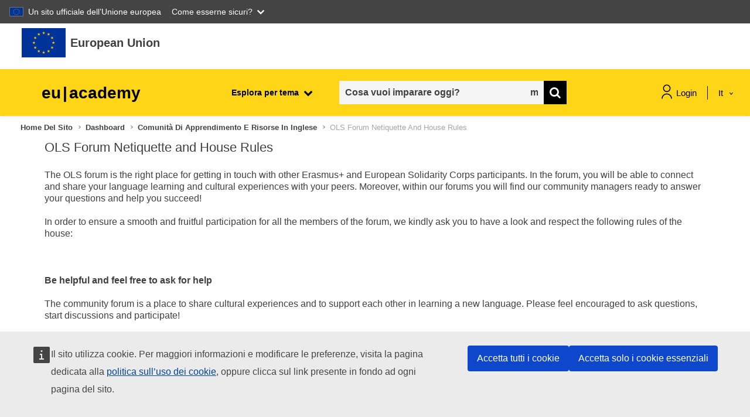

--- FILE ---
content_type: image/svg+xml
request_url: https://academy.europa.eu/pluginfile.php/1/local_euacademy/categoryimage/9/food%20safety%20%20security.svg
body_size: 464
content:
<svg width="41" height="40" viewBox="0 0 41 40" fill="none" xmlns="http://www.w3.org/2000/svg">
<g clip-path="url(#clip0)">
<path d="M4.65002 15V37.5" stroke="black" stroke-width="2.584" stroke-linecap="round" stroke-linejoin="round"/>
<path d="M34.6451 24.9999H38.4001C39.0885 24.9999 39.6485 24.4416 39.6501 23.7532C39.6635 17.3682 39.6968 9.65655 37.0518 3.27155C36.7885 2.63322 36.0568 2.32989 35.4185 2.59489C34.9518 2.78822 34.6468 3.24489 34.6468 3.74989V37.4999" stroke="black" stroke-width="2.584" stroke-linecap="round" stroke-linejoin="round"/>
<path d="M2.15002 2.5V12.5C2.15002 13.88 3.27002 15 4.65002 15C6.03002 15 7.15002 13.88 7.15002 12.5V2.5" stroke="black" stroke-width="2.584" stroke-linecap="round" stroke-linejoin="round"/>
<path d="M29.14 13.805C24.8684 9.21997 17.7834 8.71164 12.9 12.6383" stroke="black" stroke-width="2.584" stroke-linecap="round" stroke-linejoin="round"/>
<path d="M11.9 31.1949C16.405 36.0266 23.9767 36.2916 28.8084 31.7866C29.0117 31.5966 29.21 31.3983 29.4 31.1949" stroke="black" stroke-width="2.584" stroke-linecap="round" stroke-linejoin="round"/>
<path d="M14.1881 18.296C15.5368 16.307 17.8158 15 20.4 15C23.0715 15 25.4169 16.3968 26.7454 18.5M14.8097 27.5C16.183 29.0344 18.1787 30 20.4 30C22.6212 30 24.6169 29.0344 25.9902 27.5" stroke="black" stroke-width="2.15333" stroke-linecap="round" stroke-linejoin="round"/>
</g>
<defs>
<clipPath id="clip0">
<rect width="40" height="40" fill="white" transform="translate(0.900024)"/>
</clipPath>
</defs>
</svg>


--- FILE ---
content_type: image/svg+xml
request_url: https://academy.europa.eu/pluginfile.php/1/local_euacademy/categoryimage/16/public%20sector%20inovation%20%20knowledge%20sharing.svg
body_size: 205
content:
<svg width="41" height="40" viewBox="0 0 41 40" fill="none" xmlns="http://www.w3.org/2000/svg">
<g clip-path="url(#clip0)">
<path d="M3.40002 38.7499H38.4" stroke="black" stroke-width="2.584" stroke-linecap="round" stroke-linejoin="round"/>
<path d="M3.40002 33.7499H38.4" stroke="black" stroke-width="2.584" stroke-linecap="round" stroke-linejoin="round"/>
<path d="M5.90002 16.2499V28.7499" stroke="black" stroke-width="2.584" stroke-linecap="round" stroke-linejoin="round"/>
<path d="M10.9 16.2499V28.7499" stroke="black" stroke-width="2.584" stroke-linecap="round" stroke-linejoin="round"/>
<path d="M18.4 16.2499V28.7499" stroke="black" stroke-width="2.584" stroke-linecap="round" stroke-linejoin="round"/>
<path d="M23.4 16.2499V28.7499" stroke="black" stroke-width="2.584" stroke-linecap="round" stroke-linejoin="round"/>
<path d="M30.9 16.2499V28.7499" stroke="black" stroke-width="2.584" stroke-linecap="round" stroke-linejoin="round"/>
<path d="M35.9 16.2499V28.7499" stroke="black" stroke-width="2.584" stroke-linecap="round" stroke-linejoin="round"/>
<path d="M38.4 11.25H3.40002L19.5484 1.64665C20.3717 1.11665 21.4284 1.11665 22.2517 1.64665L38.4 11.25Z" stroke="black" stroke-width="2.584" stroke-linecap="round" stroke-linejoin="round"/>
</g>
<defs>
<clipPath id="clip0">
<rect width="40" height="40" fill="white" transform="translate(0.900024)"/>
</clipPath>
</defs>
</svg>


--- FILE ---
content_type: image/svg+xml
request_url: https://academy.europa.eu/pluginfile.php/1/local_euacademy/categoryimage/11/gender%20inequality%20%20inclusion.svg
body_size: 257
content:
<svg width="43" height="40" viewBox="0 0 43 40" fill="none" xmlns="http://www.w3.org/2000/svg">
<path d="M12.3528 28.292V38" stroke="black" stroke-width="2.584" stroke-linecap="round" stroke-linejoin="round"/>
<path d="M8.57166 34.1168H16.1337" stroke="black" stroke-width="2.584" stroke-linecap="round" stroke-linejoin="round"/>
<path d="M12.3526 8.87585C17.573 8.87585 21.8052 13.2225 21.8052 18.5839C21.8052 23.9453 17.573 28.292 12.3526 28.292C7.13226 28.292 2.90002 23.9453 2.90002 18.5839C2.90002 13.2225 7.13226 8.87585 12.3526 8.87585Z" stroke="black" stroke-width="2.584" stroke-linecap="round" stroke-linejoin="round"/>
<path d="M32.0354 11.9313L40.3537 3.38818" stroke="black" stroke-width="2.584" stroke-linecap="round" stroke-linejoin="round"/>
<path d="M18.7489 11.8614C22.4404 8.07011 28.4258 8.07011 32.1173 11.8614C35.8089 15.6528 35.8089 21.7999 32.1173 25.5912C28.4258 29.3825 22.4417 29.3825 18.7501 25.5912C15.0573 21.7999 15.0573 15.6528 18.7489 11.8614Z" stroke="black" stroke-width="2.584" stroke-linecap="round" stroke-linejoin="round"/>
<path d="M32.4135 2.99988H40.9208V11.7371" stroke="black" stroke-width="2.584" stroke-linecap="round" stroke-linejoin="round"/>
</svg>


--- FILE ---
content_type: image/svg+xml
request_url: https://academy.europa.eu/pluginfile.php/1/local_euacademy/categoryimage/4/cities%20urban%20%20regional%20development.svg
body_size: 294
content:
<svg width="40" height="40" viewBox="0 0 40 40" fill="none" xmlns="http://www.w3.org/2000/svg">
<g clip-path="url(#clip0)">
<path d="M4.99988 23.75H12.4999" stroke="black" stroke-width="2.584" stroke-linecap="round" stroke-linejoin="round"/>
<path d="M4.99988 28.75H12.4999" stroke="black" stroke-width="2.584" stroke-linecap="round" stroke-linejoin="round"/>
<path d="M4.99988 33.7499H12.4999" stroke="black" stroke-width="2.584" stroke-linecap="round" stroke-linejoin="round"/>
<path d="M4.99988 13.75H12.4999" stroke="black" stroke-width="2.584" stroke-linecap="round" stroke-linejoin="round"/>
<path d="M4.99988 18.75H12.4999" stroke="black" stroke-width="2.584" stroke-linecap="round" stroke-linejoin="round"/>
<path d="M31.25 23.75H33.75" stroke="black" stroke-width="2.584" stroke-linecap="round" stroke-linejoin="round"/>
<path d="M31.25 28.75H33.75" stroke="black" stroke-width="2.584" stroke-linecap="round" stroke-linejoin="round"/>
<path d="M31.25 33.7499H33.75" stroke="black" stroke-width="2.584" stroke-linecap="round" stroke-linejoin="round"/>
<path d="M31.25 18.75H33.75" stroke="black" stroke-width="2.584" stroke-linecap="round" stroke-linejoin="round"/>
<path d="M2.08333 6.24988H15.4167C15.8767 6.24988 16.25 6.62321 16.25 7.08321V38.7499H2.08333C1.62333 38.7499 1.25 38.3765 1.25 37.9165V7.08321C1.25 6.62321 1.62333 6.24988 2.08333 6.24988Z" stroke="black" stroke-width="2.584" stroke-linecap="round" stroke-linejoin="round"/>
<path d="M16.25 21.2499H26.25V38.7499H16.25V21.2499Z" stroke="black" stroke-width="2.584" stroke-linecap="round" stroke-linejoin="round"/>
<path d="M27.0833 11.25H37.9167C38.3767 11.25 38.75 11.6233 38.75 12.0833V37.9167C38.75 38.3767 38.3767 38.75 37.9167 38.75H26.25V12.0833C26.25 11.6233 26.6233 11.25 27.0833 11.25Z" stroke="black" stroke-width="2.584" stroke-linecap="round" stroke-linejoin="round"/>
<path d="M6.24988 1.25V6.25" stroke="black" stroke-width="2.584" stroke-linecap="round" stroke-linejoin="round"/>
</g>
<defs>
<clipPath id="clip0">
<rect width="40" height="40" fill="white"/>
</clipPath>
</defs>
</svg>


--- FILE ---
content_type: image/svg+xml
request_url: https://academy.europa.eu/pluginfile.php/1/local_euacademy/categoryimage/8/employment%20trade%20%20the%20economy.svg
body_size: 407
content:
<svg width="40" height="40" viewBox="0 0 40 40" fill="none" xmlns="http://www.w3.org/2000/svg">
<g clip-path="url(#clip0)">
<path d="M1.25 23.75V38.75" stroke="black" stroke-width="2.58" stroke-linecap="round" stroke-linejoin="round"/>
<path d="M1.25 36.25H28.75C28.75 33.4883 26.5117 31.25 23.75 31.25H17.5C17.5 28.4883 15.2617 26.25 12.5 26.25H1.25" stroke="black" stroke-width="2.58" stroke-linecap="round" stroke-linejoin="round"/>
<path d="M11.25 31.25H17.5" stroke="black" stroke-width="2.58" stroke-linecap="round" stroke-linejoin="round"/>
<path d="M13.125 5C13.47 5 13.75 5.28 13.75 5.625C13.75 5.97 13.47 6.25 13.125 6.25C12.78 6.25 12.5 5.97 12.5 5.625C12.5 5.28 12.78 5 13.125 5Z" stroke="black" stroke-width="2.58" stroke-linecap="round" stroke-linejoin="round"/>
<path d="M34.375 15C34.72 15 35 15.28 35 15.625C35 15.97 34.72 16.25 34.375 16.25C34.03 16.25 33.75 15.97 33.75 15.625C33.75 15.28 34.03 15 34.375 15Z" stroke="black" stroke-width="2.58" stroke-linecap="round" stroke-linejoin="round"/>
<path d="M11.0584 1.25H36.4417C37.725 1.26333 38.755 2.31 38.75 3.59333V17.6567C38.755 18.94 37.725 19.9867 36.4417 20H11.0584C9.77502 19.9867 8.74502 18.94 8.75002 17.6567V3.59333C8.74502 2.31 9.77502 1.26333 11.0584 1.25Z" stroke="black" stroke-width="2.58" stroke-linecap="round" stroke-linejoin="round"/>
<path d="M23.75 6.25C25.8217 6.25 27.5 7.92833 27.5 10C27.5 12.0717 25.8217 13.75 23.75 13.75C21.6783 13.75 20 12.0717 20 10C20 7.92833 21.6783 6.25 23.75 6.25Z" stroke="black" stroke-width="2.58" stroke-linecap="round" stroke-linejoin="round"/>
</g>
<defs>
<clipPath id="clip0">
<rect width="40" height="40" fill="white"/>
</clipPath>
</defs>
</svg>


--- FILE ---
content_type: image/svg+xml
request_url: https://academy.europa.eu/pluginfile.php/1/local_euacademy/categoryimage/15/nutrition%20health%20%20wellbeing.svg
body_size: 549
content:
<svg width="41" height="40" viewBox="0 0 41 40" fill="none" xmlns="http://www.w3.org/2000/svg">
<g clip-path="url(#clip0)">
<path d="M34.65 21.2501V8.75012C34.65 7.37012 33.53 6.25012 32.15 6.25012H27.15" stroke="black" stroke-width="2.584" stroke-linecap="round" stroke-linejoin="round"/>
<path d="M7.15002 31.2501V36.2501C7.15002 37.6301 8.27002 38.7501 9.65002 38.7501H32.15C33.53 38.7501 34.65 37.6301 34.65 36.2501V31.2501" stroke="black" stroke-width="2.584" stroke-linecap="round" stroke-linejoin="round"/>
<path d="M14.65 6.25012H9.65002C8.27002 6.25012 7.15002 7.37012 7.15002 8.75012V21.2501" stroke="black" stroke-width="2.584" stroke-linecap="round" stroke-linejoin="round"/>
<path d="M2.15002 26.2502H11.7634C12 26.2502 12.2167 26.1169 12.3234 25.9052L15.25 20.0502C15.4034 19.7419 15.78 19.6152 16.0884 19.7702C16.2317 19.8419 16.3417 19.9652 16.3967 20.1152L20.37 31.0452C20.4817 31.3719 20.8384 31.5452 21.165 31.4335C21.3334 31.3752 21.4684 31.2502 21.5367 31.0852L25.37 22.4602C25.51 22.1452 25.88 22.0035 26.195 22.1435C26.3267 22.2019 26.435 22.3052 26.5 22.4352L28.2334 25.9052C28.34 26.1169 28.5567 26.2502 28.7934 26.2502H39.65" stroke="black" stroke-width="2.584" stroke-linecap="round" stroke-linejoin="round"/>
<path d="M24.575 3.7501C24.0567 2.18176 22.55 1.1551 20.9 1.2501C19.2534 1.1601 17.75 2.18343 17.2334 3.7501H15.9C15.21 3.7501 14.65 4.3101 14.65 5.0001V10.0001C14.65 10.6901 15.21 11.2501 15.9 11.2501H25.9C26.59 11.2501 27.15 10.6901 27.15 10.0001V5.0001C27.15 4.3101 26.59 3.7501 25.9 3.7501H24.575Z" stroke="black" stroke-width="2.584" stroke-linecap="round" stroke-linejoin="round"/>
</g>
<defs>
<clipPath id="clip0">
<rect width="40" height="40" fill="white" transform="translate(0.900024)"/>
</clipPath>
</defs>
</svg>


--- FILE ---
content_type: application/javascript; charset=utf-8
request_url: https://academy.europa.eu/lib/javascript.php/1766623325/local/euacademy/javascript/form-datepicker.js
body_size: 771
content:
const initDatePicker=()=>{require(['jquery',`${M.cfg.wwwroot}/local/euacademy/javascript/bootstrap-datepicker.js`],function($,datepicker){let startDateOpen=!1;let endDateOpen=!1;const openDatePicker=(element)=>{element.datepicker({todayHighlight:!0,toggleActive:!0,})};const closeDatePicker=(element)=>{element.datepicker('destroy')};const triggerDatePicker=(element)=>{switch(element){case 'start':{startDateOpen=!startDateOpen;if(startDateOpen){openDatePicker($('#startdate-picker'))}else{closeDatePicker($('#startdate-picker'))}
break}
case 'end':{endDateOpen=!endDateOpen;if(endDateOpen&&$('#id_enddate-picker_enabled').is(':checked')){openDatePicker($('#enddate-picker'))}else{closeDatePicker($('#enddate-picker'))}
break}}};const setDateInputValues=(element)=>{const stringDate=$(`#${element}-input`).val();if(!stringDate.length){const date=new Date();$(`#id_${element}_year`).val(date.getFullYear());$(`#id_${element}_month`).val(date.getMonth()+1);$(`#id_${element}_day`).val(date.getDate());$(`#id_${element}_hour`).val(date.getHours());$(`#id_${element}_minute`).val(date.getMinutes());return}
const date=new Date(stringDate);$(`#id_${element}_year`).val(date.getFullYear());$(`#id_${element}_month`).val(date.getMonth()+1);$(`#id_${element}_day`).val(date.getDate());$(`#id_${element}_hour`).val(date.getHours());$(`#id_${element}_minute`).val(date.getMinutes())};const triggerEndDateSelects=(status=!1)=>{$('.date-select.end-select').prop('disabled',status);$('#id_enddate-picker_calendar').prop('disabled',status)};$('#startdate-picker').on('changeDate.datepicker',()=>{setDateInputValues('startdate-picker');triggerDatePicker('start')});$('#enddate-picker').on('changeDate.datepicker',()=>{setDateInputValues('enddate-picker');triggerDatePicker('end')});$(`#id_startdate-picker_calendar`).click(()=>{triggerDatePicker('start')});$(`#id_enddate-picker_calendar`).click(()=>{triggerDatePicker('end')});$('.date-select').change((e)=>{const element=$(e.currentTarget);const control=element.attr('data-control');const type=element.attr('data-type');const value=element.val();let currentStartStringDate='';if(control==='start'){currentStartStringDate=$(`#startdate-picker-input`).val()}else if(control==='end'){currentStartStringDate=$(`#enddate-picker-input`).val()}
const date=currentStartStringDate===''?new Date():new Date(currentStartStringDate);switch(type){case 'day':date.setDate(value);break;case 'month':date.setMonth(value-1);break;case 'year':date.setFullYear(value);break;case 'hour':date.setHours(value);case 'minute':date.setMinutes(value)}
$(`#${control}date-picker-input`).val(date.toISOString())});$('#id_enddate-picker_enabled').change(e=>{const element=$(e.currentTarget);if(element.is(":checked")){triggerEndDateSelects(!1)}else{triggerEndDateSelects(!0)}});$(document).on('click',function(event){if($(event.target).attr('id')==='id_startdate-picker_calendar'||$(event.target).attr('id')==='id_enddate-picker_calendar'){return}
if(!$(event.target).closest('.datepicker.datepicker-inline').length){closeDatePicker($('#startdate-picker'));closeDatePicker($('#enddate-picker'))}})})}

--- FILE ---
content_type: application/javascript; charset=utf-8
request_url: https://academy.europa.eu/lib/javascript.php/1766623325/theme/eguru/javascript/theme.js
body_size: 13966
content:
(function($){const $body=$('body');const $document=$(document);const $window=$(window);const perPage=10;const spotlightCourse=$('.spotlight-card');const preExistingQueryParams=new Proxy(new URLSearchParams(window.location.search),{get:(searchParams,prop)=>searchParams.get(prop),});var isTouchScreen=window.matchMedia("(pointer: coarse)").matches;if(window.generalData){const isVisitor=window.generalData.isVisitor;let burgerMenuButton=$('.buttonnobg');if(burgerMenuButton&&!!isVisitor){burgerMenuButton.hide();$('.header-main .euac_logo.ecl-page-header-core__title').addClass('logo-without-burger');$('#coursesearch').addClass('search-without-burger')}}
var img=$("#header").find('.avatar').find('img[src$="/u/f2"]');var src=img.attr('src');img.attr('src',src+'_white');if($("#header .navbar button").attr('aria-expanded')==="true"){$("#header .navbar").find('button').addClass('is-active')}
$("#header.navbar button").click(function(){var $this=$(this);setTimeout(function(){if($this.attr('aria-expanded')=="true"){$("#header.navbar").find('button').addClass('is-active')}else{$("#header.navbar").find('button').removeClass('is-active')}},200)});$(".link-language-selector").on('click',function(){$('.ecl-language-list--overlay').toggleClass('active')});$('#close-lang-modal-button, .ecl-language-list__item ').on('click',function(){$('.ecl-language-list--overlay').removeAttr('style');$('.ecl-language-list--overlay').removeClass('active')});$window.scroll(function(){const height=$window.scrollTop();const languageListWrapper=$('.ecl-language-list.active');if(height>120){languageListWrapper.css('position','fixed');languageListWrapper.css('top','100px');languageListWrapper.css('max-height','80vh')}else{languageListWrapper.css('position','absolute');languageListWrapper.css('top','190px');languageListWrapper.css('max-height','70vh')}});$document.on("click",function(event){if(!$(event.target).closest('.ecl-language-list--overlay.active, .link-language-selector').length){$('.ecl-language-list--overlay').removeClass('active')}
$('.ecl-language-list--overlay').removeAttr('style')});$('.navbar-actions > .fa-search').on('click',function(){if($('.searchboxreveal').hasClass('active')){$('.searchboxreveal').removeClass('active');$body.removeClass('searchopened')}else{$('.searchboxreveal').addClass('active');$('#shortsearchbox').focus();$body.addClass('searchopened')}
updateMessageNotification()});$('#page-site-index #coursesearch .coursesearchbox button+img, html > body #page-wrapper .header-main #coursesearch .coursesearchbox button+img').on('click',function(){$('.searchboxreveal').removeClass('active');$body.removeClass('searchopened');updateMessageNotification()})
$('.shortsearchboxexplore').on('mouseenter',function(){if($('.explore-wrapper').hasClass('active')){$('.explore-wrapper').removeClass('active');$('#coursesearch').removeClass('no-bottom-border-radius');$('.shortsearchboxexplore').removeClass('active')}else{if($('.search-wrapper').hasClass('active')){$('.search-wrapper').removeClass('active');$('#shortsearchbox').removeClass('active');window.setTimeout(function(){$('.explore-wrapper').addClass('active');$('#coursesearch').addClass('no-bottom-border-radius');$('.shortsearchboxexplore').addClass('active')},600)}else{$('.explore-wrapper').addClass('active');var dynamicHeight=$(this).offset().top+50;$document.on('scroll',function(){$('.explore-wrapper').removeClass('active')});$('#coursesearch').addClass('no-bottom-border-radius');$('.shortsearchboxexplore').addClass('active')}}});$('.explore-wrapper').on('mouseleave',function(){if($('.explore-wrapper').hasClass('active')){$('.explore-wrapper').removeClass('active');$('.shortsearchboxexplore').removeClass('active')}});$('#coursesearch').parent().on('mouseleave',function(){if($('.explore-wrapper').hasClass('active')){$('.explore-wrapper').removeClass('active');$('#coursesearch').removeClass('no-bottom-border-radius');$('.shortsearchboxexplore').removeClass('active')}});$('.shortsearchboxexplore.outside').on('click',function(e){if($('.explore-wrapper').hasClass('active')){$('.explore-wrapper').removeClass('active');$('#coursesearch').removeClass('no-bottom-border-radius');$('.shortsearchboxexplore').removeClass('active')}else{$('.explore-wrapper').addClass('active');$('#coursesearch').addClass('no-bottom-border-radius');$('.shortsearchboxexplore').addClass('active')}
e.preventDefault()});let searchPreviousRequest=null;$('.shortsearchbox').on('focus keyup',debounce(function(){const value=$(this).val();const minChr=$(this).data('minchr')||0;if(value&&(value.trim().length>=minChr)){if($('.explore-wrapper').hasClass('active')){$('.explore-wrapper').removeClass('active');$('#coursesearch').removeClass('no-bottom-border-radius');$('.shortsearchboxexplore').removeClass('active')}
searchPreviousRequest=$.ajax(M.cfg.wwwroot+'/local/euacademy/ajax/ajax.php',{dataType:'json',data:{action:'getsearchresultscoursestags',search:value.trim()},beforeSend:function(){if(searchPreviousRequest!=null){searchPreviousRequest.abort();searchPreviousRequest=null}},success:function(response){if(response.status==='ok'){$('.search-wrapper').html(response.html)}else{console.log(response.error)}
let update=!1;if(!$('.searchboxreveal').hasClass('active')){update=!0}
$('.searchboxreveal').addClass('active');$('.search-wrapper').addClass('active');$('#shortsearchbox').addClass('active');$body.addClass('searchopened');if(update){updateMessageNotification();$('#shortsearchbox').focus()}},error:function(response){$('.search-wrapper').removeClass('active');$('#shortsearchbox').removeClass('active');$('.header-main .searchwrapper .explore-wrapper').addClass('active')}})}else{$('.search-wrapper').removeClass('active');$('#shortsearchbox').removeClass('active');$('.header-main .searchwrapper .explore-wrapper').addClass('active')}},350)).on('blur',function(){$('.search-wrapper').removeClass('active');$('#shortsearchbox').removeClass('active')});$('.filter-wrapper-search-label').on('click',function(){$('.filter-wrapper-search').toggleClass('active')});function updateMessageNotification(){const $eclFooterElementTop=$('.ecl-footer').length?$('.ecl-footer').offset().top:0;const $eclFooterElementHeight=$('.ecl-footer').length?$('.ecl-footer').height():0;const $headerElementTop=$('#header').length?$('#header').offset().top:0;const $headerElementHeight=$('#header').length?$('#header').height():0;const height_nav=$eclFooterElementTop-$headerElementTop+$eclFooterElementHeight-$headerElementHeight;$('#nav-drawer').css('height',height_nav);const mobileView=($body.attr('id')==='page-site-index')?window.innerWidth<1024:!0;if(mobileView){$('.popover-region').insertBefore('.navbar-actions .usermenu')}else{$('.popover-region').appendTo('.loginwrapper > ul > li:first-child')}
if($body.attr('id')!=='page-site-index'){if(window.innerWidth<768){$body.removeClass('course-layout-bars');$body.addClass('course-layout-blocks');$('.toggle-image-button[data-type="bars"]').removeClass('active');$('.toggle-image-button[data-type="blocks"]').addClass('active')}else if(window.innerWidth<1024){$body.addClass('course-layout-bars');$body.removeClass('course-layout-blocks');$('.toggle-image-button[data-type="bars"]').addClass('active');$('.toggle-image-button[data-type="blocks"]').removeClass('active');if($('#shortsearchbox').length){const placeholder=$('#shortsearchbox').data('plchmtext');$('#shortsearchbox').attr('placeholder',placeholder)}}else{if($('#shortsearchbox').length){const placeholder=$('#shortsearchbox').data('plchdtext');$('#shortsearchbox').attr('placeholder',placeholder)}}}
updateMessagesPosition()}
function updateMessagesPosition(){let scrollTop;let elementOffset;let t;if(window.outerWidth<1024){scrollTop=$window.scrollTop();elementOffset=$('html>body .searchwrapper').length?$('html>body .searchwrapper').offset().top+$('html>body .searchwrapper').height():$('body #coursesearch').offset().top+$('body #coursesearch').outerHeight();t=(elementOffset-scrollTop);$('[data-region=right-hand-drawer].drawer').css({position:'fixed',top:t+'px',height:'calc(100% - '+t+'px)'});$('[data-region=right-hand-drawer].drawer').css('z-index',39)}else if(window.outerWidth<992){scrollTop=$window.scrollTop();elementOffset=$('html>body .searchwrapper').length?$('html>body .searchwrapper').offset().top+$('html>body .searchwrapper').height():$('body #header .header-menubar').offset().top+$('body #header .header-menubar').outerHeight();t=(elementOffset-scrollTop);$('[data-region=right-hand-drawer].drawer').css({position:'fixed',top:t+'px',height:'calc(100% - '+t+'px)'});$('[data-region=right-hand-drawer].drawer').css('z-index',39)}else{scrollTop=$window.scrollTop();elementOffset=$('html>body .searchwrapper').length?$('html>body .searchwrapper').offset().top+$('html>body .searchwrapper').height():$('body #header .header-menubar').offset().top+$('body #header .header-menubar').outerHeight();t=(elementOffset-scrollTop);const $eclFooterElementTop=$('.ecl-footer').length?$('.ecl-footer').offset().top:0;const $eclFooterElementHeight=$('.ecl-footer').length?$('.ecl-footer').height():0;const $headerElementTop=$('#header').length?$('#header').offset().top:0;const $headerElementHeight=$('#header').length?$('#header').height():0;const height_nav=$eclFooterElementTop-$headerElementTop+$eclFooterElementHeight-$headerElementHeight;$('[data-region=right-hand-drawer].drawer').css({position:'fixed',top:t+'px','cssText':'max-height:'+height_nav});$('[data-region=right-hand-drawer].drawer').css('z-index',39);if($('.explore-wrapper--navbar').length&&$('body #header .header-menubar').length){$('.explore-wrapper--navbar').css('top',$('body #header .header-menubar').offset().top+$('body #header .header-menubar').outerHeight())}}}
let courseid=null;let sesskey=null;$body.on('click','.rating-button-custom, .rating-dropdown-trigger',function(event){courseid=$(this).data('courseid');sesskey=$(this).data('sesskey');$('#rate-display--'+courseid).toggleClass('d-flex hidden');$('#rate-input--'+courseid).toggleClass('hidden');$('#'+courseid).children().each(function(index,item){$(this).toggleClass('hidden')})});$body.on('click','.star-custom',function(event){event.preventDefault();const courseRating=$(this).data('value');$('#'+courseid).children().each(function(index,item){$(this).toggleClass('hidden')});$.ajax(M.cfg.wwwroot+"/lib/ajax/service.php?sesskey="+sesskey+"&info=block_rate_course_set_rating",{type:"POST",dataType:'json',contentType:'application/json',data:JSON.stringify([{index:0,methodname:'block_rate_course_set_rating',args:{courseid,rating:courseRating}}]),success:function(data){$.ajax(M.cfg.wwwroot+"/local/euacademy/ajax/ajax.php",{dataType:"json",type:"POST",data:{action:'updatecourserating',course:courseid,rating:courseRating},complete:function(){window.location.reload()}})}})});$document.ready(function(){$('.rate-wrapper #block_rate_course-stars >  div').addClass('hidden');$('#block_rate_course-stars-area').appendTo('.rating-area-custom');const pageIds=['page-local-euacademy-accountmanager','page-local-euacademy-mentor','page-local-euacademy-subprogramme','page-local-euacademy-programme','page-local-euacademy-learningmanager','page-local-euacademy-sitemanager','page-local-euacademy-explore','page-local-euacademy-search','page-local-euacademy-pages-my-index','page-local-euacademy-pages-my-index-owner','page-local-euacademy-pages-my-index-owner-new','page-local-euacademy-pages-my-index-topic-manager','page-local-euacademy-pages-my-index-learning-manager','page-local-euacademy-pages-my-index-teacher','page-local-euacademy-pages-course-list','page-calendar-view'];if(pageIds.includes($body.attr('id'))&&$body.attr('id')!='page-local-euacademy-sitemanager'&&$body.attr('id')!='page-local-euacademy-learningmanager'){if($body.attr('id')==='page-local-euacademy-search'&&!!preExistingQueryParams.search){$('.search-bar .shortsearchbox').val(preExistingQueryParams.search)}
if(window.localStorage){const toggle=window.localStorage.getItem('courselayouttoggle');if(toggle==='bars'){$('.toggle-image-button[data-type="bars"]').addClass('active');$('.toggle-image-button[data-type="blocks"]').removeClass('active');$body.addClass('course-layout-bars');$('.course-element-completion-bar').addClass('hidden');$('.course-element-completion-circle').removeClass('hidden');$('#learner-dashboard-elements-wrapper').addClass('with-course-completion');$('.course-owner-dashboard-row').removeClass('hidden');$('.course-owner-dashboard-card').addClass('hidden');if($body.attr('id')==='page-calendar-view'){$('.eventlist-custom').removeClass('row');$('.events-card-wrapper').removeClass('col-lg-6');$('.events-card-wrapper').addClass('col-lg-12')}}else if(toggle==='blocks'){$('.toggle-image-button[data-type="bars"]').removeClass('active');$('.toggle-image-button[data-type="blocks"]').addClass('active');$body.addClass('course-layout-blocks');$('.course-element-completion-bar').removeClass('hidden');$('.course-element-completion-circle').addClass('hidden');$('.course-owner-dashboard-row').addClass('hidden');$('.course-owner-dashboard-card').removeClass('hidden');$('#learner-dashboard-elements-wrapper').removeClass('with-course-completion');if($body.attr('id')==='page-calendar-view'){$('.eventlist-custom').addClass('row');$('.events-card-wrapper').addClass('col-lg-6');$('.events-card-wrapper').removeClass('col-lg-12')}}}else{$('.toggle-image-button[data-type="bars"]').addClass('active');$('.toggle-image-button[data-type="blocks"]').removeClass('active');$body.addClass('course-layout-bars');$('.course-element-completion-bar').addClass('hidden');$('.course-element-completion-circle').removeClass('hidden');$('#learner-dashboard-elements-wrapper').addClass('with-course-completion');$('.course-owner-dashboard-row').removeClass('hidden');$('.course-owner-dashboard-card').addClass('hidden')}
$('.toggle-aspect .toggle-image-button').on('click',function(){if($(this).attr('data-type')==='bars'){$('.toggle-image-button[data-type="bars"]').addClass('active');$('.toggle-image-button[data-type="blocks"]').removeClass('active');$body.addClass('course-layout-bars');$body.removeClass('course-layout-blocks');$('.course-element-completion-bar').addClass('hidden');$('.course-element-completion-circle').removeClass('hidden');$('#learner-dashboard-elements-wrapper').addClass('with-course-completion');$('.course-owner-dashboard-row').removeClass('hidden');$('.course-owner-dashboard-card').addClass('hidden');if(window.localStorage){window.localStorage.setItem('courselayouttoggle','bars')}
if($body.attr('id')==='page-calendar-view'){$('.eventlist-custom').removeClass('row');$('.events-card-wrapper').removeClass('col-lg-6');$('.events-card-wrapper').addClass('col-lg-12')}}else if($(this).attr('data-type')==='blocks'){$('.toggle-image-button[data-type="bars"]').removeClass('active');$('.toggle-image-button[data-type="blocks"]').addClass('active');$body.removeClass('course-layout-bars');$body.addClass('course-layout-blocks');$('.course-element-completion-bar').removeClass('hidden');$('.course-element-completion-circle').addClass('hidden');$('.course-owner-dashboard-row').addClass('hidden');$('.course-owner-dashboard-card').removeClass('hidden');$('#learner-dashboard-elements-wrapper').removeClass('with-course-completion');if(window.localStorage){window.localStorage.setItem('courselayouttoggle','blocks')}
if($body.attr('id')==='page-calendar-view'){$('.eventlist-custom').addClass('row');$('.events-card-wrapper').addClass('col-lg-6');$('.events-card-wrapper').removeClass('col-lg-12')}}})}
if($body.attr('id')==='page-course-view-topics'&&!$body.hasClass('issiteadmin')&&document.getElementById('participants')){var list=$('.enrolledCourseOwners').data('list').split(",");updateEnrolmentTable(list)}
$('#participants').click(function(event){var target=$(event.target);if(target.is('.fa-floppy-o')){var courseid=$('.enrolledCourseOwners').data('courseid')
$.ajax(M.cfg.wwwroot+"/local/euacademy/ajax/ajax.php",{dataType:"json",type:"POST",data:{action:'courseownerscheck',courseid},success:function(data){window.location.reload()}})}});updateMessageNotification();window.setTimeout(function(){updateMessageNotification()},200);window.setTimeout(function(){updateMessageNotification()},1000);window.setTimeout(function(){updateMessageNotification()},2000);window.setTimeout(function(){updateMessageNotification()},3000);window.setTimeout(function(){updateMessageNotification()},5000);$('.dashboard-filter-dropdown').on('change',function(){var value=$(this).val();window.location.href=$(this).attr('data-hrefbase')+'?filter='+value});$('.dashboard-filter-dropdown--category').on('change',function(){const value=$(this).val();window.location.href=$(this).attr('data-hrefbase')+'?id='+value});function getStarredData(callback){$.ajax(M.cfg.wwwroot+'/local/euacademy/ajax/ajax.php',{dataType:'json',data:{action:'getstarredactivities'},method:'POST',success:function(response){if(response.status==='ok'){response.activities.forEach(function(activity){var radioElement=$('input[type="radio"][id*="item_'+activity.name+'"]');if(radioElement.length){var option=radioElement.parent().parent();option.attr('data-name',activity.name.toLowerCase());option.attr('data-fullname',radioElement.siblings('.typename').text().toLowerCase());option.attr('data-starred',activity.starred);option.attr('data-type',activity.type);if(activity.starred){radioElement.siblings('.activity-icons').children('.fa-star').removeClass('fa-star-o')}else{radioElement.siblings('.activity-icons').children('.fa-star').addClass('fa-star-o')}}});if(typeof callback==='function'){callback()}
$('input[name="submitbutton"]').prop('disabled',!Boolean($('input[type="radio"][name="jumplink"]:checked').length))}}});$('.chooserdialogue-course-modchooser.moodle-dialogue.chooserdialogue #chooseform .alloptions').removeAttr('style')}
function updateDescriptionPosition(){$('.chooserdialogue-course-modchooser.moodle-dialogue.chooserdialogue #chooseform .alloptions .option').removeClass('lastrow');$('.chooserdialogue-course-modchooser.moodle-dialogue.chooserdialogue #chooseform .alloptions .option .fa.fa-info-circle').each(function(){var option=$(this).parent().parent().parent();var lastRow=$('.alloptions').height()-option.position().top<140;if(lastRow){option.addClass('lastrow')}
var rightdescription=$window.width()>575?(option.index('.chooserdialogue-course-modchooser.moodle-dialogue.chooserdialogue #chooseform .alloptions .option:visible')%6)>2:(option.index('.chooserdialogue-course-modchooser.moodle-dialogue.chooserdialogue #chooseform .alloptions .option:visible')%4)>1;if(rightdescription){option.addClass('rightdescription')}else{option.removeClass('rightdescription')}
$(this).parent().siblings('.typesummary').css('left',option.outerWidth(!0))})}
$body.on('click','.chooserdialogue-course-modchooser.moodle-dialogue.chooserdialogue #chooseform .alloptions .option',function(e){e.stopPropagation();$('.chooserdialogue-course-modchooser.moodle-dialogue.chooserdialogue #chooseform .alloptions .option').removeClass('selected');$(this).addClass('selected');getStarredData(function(){var section=$('.current-section').closest('.section ');var id=section.attr('id').split('section-');$(this).find('input[type=radio]').prop('checked',!0);$('.chooserdialogue-course-modchooser.moodle-dialogue.chooserdialogue #chooseform .alloptions .option').removeClass('selected');$(this).addClass('selected');filterActivities();$('.chooserdialogue-course-modchooser.moodle-dialogue.chooserdialogue #chooseform > form > input[type="hidden"]').attr('name','jump').val(M.cfg.wwwroot+'/course/mod.php?id='+$('input[name="course"]').val()+'&sesskey='+M.cfg.sesskey+'&sr=0&add='+$(this).attr('data-name')+'&section='+id[1])}.bind(this))});$body.on('click','.chooserdialogue-course-modchooser.moodle-dialogue.chooserdialogue #chooseform .alloptions .option .fa.fa-info-circle',function(e){e.stopPropagation();if($(this).parent().parent().parent().hasClass('showdescription')){$('.chooserdialogue-course-modchooser.moodle-dialogue.chooserdialogue #chooseform .alloptions .option').removeClass('showdescription lastrow')}else{$('.chooserdialogue-course-modchooser.moodle-dialogue.chooserdialogue #chooseform .alloptions .option').removeClass('showdescription lastrow');var option=$(this).parent().parent().parent();option.addClass('showdescription');var lastRow=$('.alloptions').height()-option.position().top<140;if(lastRow){option.addClass('lastrow')}
var rightdescription=$window.width()>575?(option.index('.chooserdialogue-course-modchooser.moodle-dialogue.chooserdialogue #chooseform .alloptions .option:visible')%6)>2:(option.index('.chooserdialogue-course-modchooser.moodle-dialogue.chooserdialogue #chooseform .alloptions .option:visible')%4)>1;if(rightdescription){option.addClass('rightdescription')}else{option.removeClass('rightdescription')}
$(this).parent().siblings('.typesummary').css('left',option.outerWidth(!0))}});$body.on('click','.chooserdialogue-course-modchooser.moodle-dialogue.chooserdialogue #chooseform .alloptions .option .fa.fa-star',function(e){e.stopPropagation();var option=$(this).parent().parent().parent();$.ajax(M.cfg.wwwroot+'/local/euacademy/ajax/ajax.php',{dataType:'json',data:{action:'setstarredactivity',activity:option.attr('data-name'),starred:option.attr('data-starred')==='true'?0:1},method:'POST'})});function filterActivities(){var type=$('.choserfilters li.active').attr('data-type');var search=$.trim($('input[name="chosersearchinput"]').val()).toLowerCase();if(type==='starred'){$('.chooserdialogue-course-modchooser.moodle-dialogue.chooserdialogue #chooseform .alloptions .option').hide();if(search.length){$('.chooserdialogue-course-modchooser.moodle-dialogue.chooserdialogue #chooseform .alloptions .option[data-starred=true][data-name*="'+search+'"]').show();$('.chooserdialogue-course-modchooser.moodle-dialogue.chooserdialogue #chooseform .alloptions .option[data-starred=true][data-fullname*="'+search+'"]').show()}else{$('.chooserdialogue-course-modchooser.moodle-dialogue.chooserdialogue #chooseform .alloptions .option[data-starred=true]').show()}}else if(type==='all'){if(search.length){$('.chooserdialogue-course-modchooser.moodle-dialogue.chooserdialogue #chooseform .alloptions .option').hide();$('.chooserdialogue-course-modchooser.moodle-dialogue.chooserdialogue #chooseform .alloptions .option[data-name*="'+search+'"]').show();$('.chooserdialogue-course-modchooser.moodle-dialogue.chooserdialogue #chooseform .alloptions .option[data-fullname*="'+search+'"]').show()}else{$('.chooserdialogue-course-modchooser.moodle-dialogue.chooserdialogue #chooseform .alloptions .option').show()}}else if(type==='activities'){$('.chooserdialogue-course-modchooser.moodle-dialogue.chooserdialogue #chooseform .alloptions .option').hide();if(search.length){$('.chooserdialogue-course-modchooser.moodle-dialogue.chooserdialogue #chooseform .alloptions .option[data-type=activity][data-name*="'+search+'"]').show();$('.chooserdialogue-course-modchooser.moodle-dialogue.chooserdialogue #chooseform .alloptions .option[data-type=activity][data-fullname*="'+search+'"]').show()}else{$('.chooserdialogue-course-modchooser.moodle-dialogue.chooserdialogue #chooseform .alloptions .option[data-type=activity]').show()}}else if(type==='resources'){$('.chooserdialogue-course-modchooser.moodle-dialogue.chooserdialogue #chooseform .alloptions .option').hide();if(search.length){$('.chooserdialogue-course-modchooser.moodle-dialogue.chooserdialogue #chooseform .alloptions .option[data-type=resource][data-name*="'+search+'"]').show();$('.chooserdialogue-course-modchooser.moodle-dialogue.chooserdialogue #chooseform .alloptions .option[data-type=resource][data-fullname*="'+search+'"]').show()}else{$('.chooserdialogue-course-modchooser.moodle-dialogue.chooserdialogue #chooseform .alloptions .option[data-type=resource]').show()}}
if($('.chooserdialogue-course-modchooser.moodle-dialogue.chooserdialogue #chooseform .alloptions .option:visible').length){$('.chooserdialogue-course-modchooser.moodle-dialogue.chooserdialogue #chooseform .alloptions .alert').hide()}else{$('.chooserdialogue-course-modchooser.moodle-dialogue.chooserdialogue #chooseform .alloptions .alert').show()}
$('.chooserdialogue-course-modchooser.moodle-dialogue.chooserdialogue #chooseform .alloptions').removeAttr('style');updateDescriptionPosition()}
$body.on('click','.choserfilters li',function(){$('.choserfilters li').removeClass('active');$(this).addClass('active');filterActivities()});$body.on('keyup','input[name="chosersearchinput"]',function(e){filterActivities()});$body.on('click','.chooserdialogue-course-modchooser.moodle-dialogue.chooserdialogue .submitbuttons .submitbutton',function(){$('.chooserdialogue-course-modchooser.moodle-dialogue.chooserdialogue #chooseform > form').submit()});$body.on('click','.chooserdialogue-course-modchooser.moodle-dialogue.chooserdialogue .submitbuttons .addcancel',function(){$(this).parent().parent().find('.closebutton').click()});$body.on('click','.moodle-dialogue-wrap.moodle-dialogue-content .moodle-dialogue-hd .submitbuttons .submitbutton',()=>{$('.moodle-dialogue-wrap.moodle-dialogue-content #chooseform > form').submit()});$body.on('click','.moodle-dialogue-wrap.moodle-dialogue-content .moodle-dialogue-hd .submitbuttons .addcancel',function(){$(this).parent().parent().find('.closebutton').click()});function updatePrevNextButtons(){var firstVisible=$('.upcoming_event_element:visible').first();if(!firstVisible.length){return!1}
prevElements=firstVisible.prevAll(':not(:visible)').slice(0,3);if(prevElements.length){$('.linkelement.prevlinks').removeClass('disabled')}else{$('.linkelement.prevlinks').addClass('disabled')}
nextElements=firstVisible.nextAll(':not(:visible)').slice(0,3);if(nextElements.length){$('.linkelement.nextlinks').removeClass('disabled')}else{$('.linkelement.nextlinks').addClass('disabled')}}
$body.on('click','.linkelement.prevlinks:not(.disabled)',function(){if($(this).hasClass('disabled')){return!1}
$(this).addClass('disabled');var firstVisible=$('.upcoming_event_element:visible').first();if(!firstVisible.length){return!1}
var prevElements=firstVisible.prevAll(':not(:visible)').slice(0,3);$('.upcoming_event_element:visible').hide();prevElements.removeAttr('style');window.setTimeout(function(){updatePrevNextButtons()},500)});$body.on('click','.linkelement.nextlinks:not(.disabled)',function(){if($(this).hasClass('disabled')){return!1}
$(this).addClass('disabled');var firstVisible=$('.upcoming_event_element:visible').first();if(!firstVisible.length){return!1}
var nextElements=firstVisible.nextAll(':not(:visible)').slice(0,3);$('.upcoming_event_element:visible').hide();nextElements.removeAttr('style');window.setTimeout(function(){updatePrevNextButtons()},500)});if($body.attr('id')==='page-mod-lti-view'){$.ajax(M.cfg.wwwroot+"/local/euacademy/ajax/ajax.php",{dataType:"json",type:"POST",data:{action:'rolecheck'},success:function(data){if(data.status==='ok'&&data.role==='learner'){document.querySelector('.lci-root-card__header__items').querySelectorAll('button')[0].addClass('hidden')}}})}
spotlightCourse.find('.card-body_name').on('click',function(e){const url=$(this).attr('href');if(url.trim()!==''&&url.trim()!=='#'){location.href=url}});$('.featured-course-coursebox .course-element img, .featured-course-coursebox .course-element-body .category-rate').on('click',function(e){window.location.href=$(this).closest('.featured-course-coursebox').attr('data-href')});$colHeight=$(".overview-title-section").height()+34;$('#page-local-euacademy-pages-course-overview .desktop-column, #page-local-euacademy-pages-media-channel-overview .desktop-column, #page-local-euacademy-pages-course-community-overview .desktop-column').css('margin-top','-'+$colHeight);$('#page-local-euacademy-pages-assessment-overview .desktop-column').css('margin-top','-'+($colHeight-60))});var interval=!1;$window.resize(function(){interval=window.setTimeout(function(){if(interval){window.clearTimeout(interval)}
updateMessageNotification()},100)});$window.on('load',function(){updateMessageNotification()});$body.on('click','.enrol-btn',function(event){const userid=$(event.target).data('userid');const courseid=$(event.target).data('courseid');if($(this).hasClass('checked')){event.preventDefault()}else{$.ajax(M.cfg.wwwroot+"/local/euacademy/ajax/ajax.php",{dataType:"json",type:"POST",data:{action:'enroluser',userid,courseid},success:function(data){if(data.status==='ok'){window.setTimeout(()=>{if(data.hasDependency){window.location.href=data.returnURL}else{window.location.href=M.cfg.wwwroot+"/course/view.php?id="+courseid}},300)}}})}});$body.on('click','.preenrol-btn',function(event){const userid=$(event.target).data('userid');const courseid=$(event.target).data('courseid');$.ajax(M.cfg.wwwroot+"/local/euacademy/ajax/ajax.php",{dataType:"json",type:"POST",data:{action:'preenrol',userid,courseid},success:function(data){if(data.status==='ok'){window.setTimeout(()=>{window.location.reload()},300)}}})});$body.on('click','.request-enrol-btn, .enrol-request-approve-btn, .enrol-request-reject-btn, '+'.application-request-approve-btn, .application-request-reject-btn',function(event){const userid=$(event.target).data('userid');const courseid=$(event.target).data('courseid');if($(event.target).hasClass('request-enrol-btn')){$.ajax(M.cfg.wwwroot+"/local/euacademy/ajax/ajax.php",{dataType:"json",type:"POST",data:{action:'requestenroluser',userid,courseid}})}else if($(event.target).hasClass('enrol-request-approve-btn')){const handler='handlerequestenroluser';const decision=1;$.ajax(M.cfg.wwwroot+"/local/euacademy/ajax/ajax.php",{dataType:"json",type:"POST",data:{action:handler,userid,courseid,decision}})}else if($(event.target).hasClass('enrol-request-reject-btn')){const handler='handlerequestenroluser';const decision=0;$.ajax(M.cfg.wwwroot+"/local/euacademy/ajax/ajax.php",{dataType:"json",type:"POST",data:{action:handler,userid,courseid,decision}})}else if($(event.target).hasClass('application-request-approve-btn')){const handler='applicationrequest';const status=$(event.target).data('status');const submitId=$(event.target).data('submitid');const userId=$(event.target).data('userid');const courseId=$(event.target).data('courseid');$.ajax(M.cfg.wwwroot+"/local/euacademy/ajax/ajax.php",{dataType:"json",type:"POST",data:{action:handler,userId,courseId,status,submitId}})}else if($(event.target).hasClass('application-request-reject-btn')){const handler='applicationrequest';const status=$(event.target).data('status');const submitId=$(event.target).data('submitid');const userId=$(event.target).data('userid');const courseId=$(event.target).data('courseid');$.ajax(M.cfg.wwwroot+"/local/euacademy/ajax/ajax.php",{dataType:"json",type:"POST",data:{action:handler,userId,courseId,status,submitId}})}
setTimeout(()=>{window.location.reload()},500)});function updateEnrolmentTable(list){$('.editenrollink').each(function(){if(list.includes($(this).attr('rel'))){$(this).addClass('hidden')}else{$(this).removeClass('hidden')}})}
$window.click(function(e){if(!$(e.target).hasClass('buttonnobg')&&!$('#nav-drawer').hasClass('closed')){$('.buttonnobg').click()}
if(e.target.className==='modal moodle-has-zindex show'&&e.target.id!='addeditcoursemodal'){$('.modal.moodle-has-zindex.show').removeClass('show');$('.modal.moodle-has-zindex').addClass('hide');$body.removeClass('modal-open');$('.modal-backdrop.in.show').removeClass('show');$('.modal-backdrop.in').addClass('hide')}});$('.buttonnobg').click((e)=>{$('#nav-drawer').toggleClass('closed')});jQuery('#nav-drawer').click(function(event){event.stopPropagation()});if($window.width()>900){let lastScrollTop=0;let element=$('#header');const parentElement=$('.header-main');const authenticatedSearchBarComponentFrontpage=$('#page #coursesearch').length?$('#page #coursesearch').parent():null;const unAuthenticatedSearchBarComponentFrontpage=$('#page.unauthenticated #coursesearch').length?$('#page.unauthenticated #coursesearch').parent():null;let initialPosition=element.offset().top;$window.scroll(function(event){var st=$(this).scrollTop();if(st<lastScrollTop){if(initialPosition<st){element.addClass('fixed-top');if(authenticatedSearchBarComponentFrontpage){authenticatedSearchBarComponentFrontpage.css('top','588px')}
if(unAuthenticatedSearchBarComponentFrontpage){unAuthenticatedSearchBarComponentFrontpage.css('top','588px')}}else{element.removeClass('fixed-top');if(authenticatedSearchBarComponentFrontpage){authenticatedSearchBarComponentFrontpage.css('top','668px')}
if(unAuthenticatedSearchBarComponentFrontpage){unAuthenticatedSearchBarComponentFrontpage.css('top','668px')}}}else{element.removeClass('fixed-top');if(authenticatedSearchBarComponentFrontpage){authenticatedSearchBarComponentFrontpage.css('top','668px')}
if(unAuthenticatedSearchBarComponentFrontpage){unAuthenticatedSearchBarComponentFrontpage.css('top','668px')}}
lastScrollTop=st;updateMessagesPosition()})}else{$window.scroll(function(){updateMessagesPosition()})}
$body.on('scroll',function(event){$('[data-region=right-hand-drawer].drawer').css({position:"absolute"})});$body.on('click','.bookmark-btn, .bookmark-option-btn',function(event){event.preventDefault();let userid;let courseid;let isOverview=!1;if($(event.target).parents('.course-element').length!=0){userid=$(event.target).parents('.course-element').find('.bookmark-option-btn').data('userid');courseid=$(event.target).parents('.course-element').find('.bookmark-option-btn').data('courseid')}
if($(event.target).parents('.featured-course-coursebox').length!=0){userid=$(event.target).parents('.featured-course-coursebox').find('.bookmark-option-btn').data('userid');courseid=$(event.target).parents('.featured-course-coursebox').find('.bookmark-option-btn').data('courseid')}
if($(event.target).parents('.bookmark-right-column').length!=0){userid=$(event.target).parents('.bookmark-right-column').find('.bookmark-option-btn').data('userid');courseid=$(event.target).parents('.bookmark-right-column').find('.bookmark-option-btn').data('courseid')}
if($(event.target).parents('.spotlight-card').length!=0||$(event.target).parents('.overview-container').length!=0||$(event.target).parents('.related-events').length!=0){userid=$(event.target).data('userid');courseid=$(event.target).data('courseid')}
if(typeof userid==="undefined"||userid==0){window.location.href=M.cfg.wwwroot+"/login/index.php"}
let element1,element3;if($(this).hasClass('bookmark-btn')){element1=$(this);if($(event.target).parents('.course-element').length!=0){element3=$(this).parents('.course-element').find('.bookmark-option-btn > :first-child')}
if($(event.target).parents('.featured-course-coursebox').length!=0){element3=$(this).parents('.featured-course-coursebox').find('.bookmark-option-btn > :first-child')}
if($(event.target).parents('.bookmark-right-column').length!=0){element3=$(this).parents('.bookmark-right-column').find('.bookmark-option-btn > :first-child')}
if($(this).hasClass('bookmark-overview'))isOverview=!0}else if($(this).hasClass('bookmark-option-btn')){if($(event.target).parents('.course-element').length!=0){element1=$(this).parents('.course-element').find('.bookmark-btn')}
if($(event.target).parents('.featured-course-coursebox').length!=0){element1=$(this).parents('.featured-course-coursebox').find('.bookmark-btn')}
if($(event.target).parents('.bookmark-right-column').length!=0){element1=$(this).parents('.bookmark-right-column').find('.bookmark-btn');isOverview=!0}
element3=$(this).find('> :first-child')}
$.ajax(M.cfg.wwwroot+"/local/euacademy/ajax/ajax.php",{dataType:"json",type:"POST",data:{action:'bookmarkcourse',userid,courseid,isOverview},success:function(data){if(data.status==='ok'){element1.replaceWith(data.iconHTML);if(element3){element3.replaceWith(data.textHTML)}}}})});$document.on('DOMNodeInserted',function(e){if($(e.target).hasClass('mform')){$('.mform textarea.form-control').each(function(){var currentLenth=jQuery(this).val();var number=jQuery(this).attr('maxlength')-currentLenth.length;var html='<p class="char-left"><span>'+number+'</span> left</p>';$(this).after(html)});$('.mform textarea.form-control').on('change keyup paste',function(){var maxLength=jQuery(this).attr('maxlength');var currentLength=jQuery(this).val();$(this).next('.char-left').children().html(parseInt(maxLength)-currentLength.length)})}
if($(e.target).hasClass('ignoredirty')){$('.course-content .ignoredirty.form-control').attr('maxlength','100')}
if($(e.target).hasClass('mform')&&$('#page-calendar-view').length==0){$('.form-control-custom .form-control').addClass('select-multiple');const text=window.coursebuttons?window.coursebuttons.topicjs:'';var multiselectOptions={nonSelectedText:text,buttonText:function(options,select){if(options.length==0){return this.nonSelectedText}else{var selected='';options.each(function(){selected+=$(this).text()+', '});return selected.substr(0,selected.length-2)}},maxHeight:350,disableIfEmpty:!0,nSelectedText:text,allSelectedText:text,numberDisplayed:0,selectAllNumber:!1,onChange:function(option,checked){var selectedOptions=jQuery('.select-multiple option:selected');if($('#fitem_id_category li.active').length>=2&&!$('#manageaccessmodal').length){var nonSelectedOptions=jQuery('#fitem_id_category .select-multiple option').filter(function(){return!jQuery(this).is(':selected')});nonSelectedOptions.each(function(){var input=jQuery('input[value="'+jQuery(this).val()+'"][type=\'checkbox\']');if(!input.parents("#fitem_id_languages").length){input.prop('disabled',!0);input.parent('li').addClass('disabled')}})}else{jQuery('.select-multiple option').each(function(){var input=jQuery('input[value="'+jQuery(this).val()+'"]');if(!input.parents("#fitem_id_languages").length){input.prop('disabled',!1);input.parent('li').addClass('disabled')}})}},onInitialized:function(select,container){if(select.val().length>=2&&select.attr('id')=='id_category'){var nonSelectedOptions=jQuery('#fitem_id_category .select-multiple option').filter(function(){return!jQuery(this).is(':selected')});nonSelectedOptions.each(function(){var input=jQuery('input[value="'+jQuery(this).val()+'"][type=\'checkbox\']');input.prop('disabled',!0);input.parent('li').addClass('disabled')})}}};$('.select-multiple:not(#id_backup_course_owner_enrol)').multiselect(multiselectOptions);delete multiselectOptions.nonSelectedText;$('.select-multiple#id_backup_course_owner_enrol').multiselect(multiselectOptions)}
if($(e.target).hasClass('mform')){$('.form-community-grant-access .form-control').addClass('select-multiple');var text=window.coursebuttons.community;$('.select-multiple').multiselect({buttonText:function(options,select){if(options.length==0){return this.nonSelectedText}else{var selected='';options.each(function(){selected+=$(this).text()+', '});return selected.substr(0,selected.length-2)}},maxHeight:350,disableIfEmpty:!0,buttonWidth:540,nSelectedText:text,allSelectedText:text,numberDisplayed:0,selectAllNumber:!1})}
if($(e.target).hasClass('mform')){$('.form-control-backup-co-noneuropa .form-control').addClass('select-multiple');var text=window.coursebuttons.community;$('.select-multiple').multiselect({buttonText:function(options,select){if(options.length==0){return this.nonSelectedText}else{var selected='';options.each(function(){selected+=$(this).text()+', '});return selected.substr(0,selected.length-2)}},maxHeight:350,disableIfEmpty:!0,buttonWidth:540,nSelectedText:text,allSelectedText:text,numberDisplayed:0,selectAllNumber:!1})}});$body.on('click','.contact-course-owner',function(e){e.preventDefault();if(jQuery('.drawer.bg-white').hasClass('hidden')){jQuery('.popover-region-toggle.position-relative').trigger('click')}
jQuery('a[data-route-back=""]:visible').click();jQuery('a[data-route-back=""]:visible').click();var user=jQuery(this).attr('attr-user');jQuery('input[data-region="view-overview-search-input"]').click();jQuery('input[data-region="search-input"]').val(user).click();jQuery('button[data-action="search"]').click();setTimeout(function(){jQuery('a[data-route="view-conversation"]').click()},2000)});setTimeout(function(){var currentLevel=$('#gamification-success h1 span').html();if(currentLevel=='Apprentice'||currentLevel=='Practitioner'){jQuery('#gamification-modal').modal('show')}},3000);$body.on('click','.gamification-save',function(e){e.preventDefault();$.ajax(M.cfg.wwwroot+'/local/euacademy/ajax/ajax.php',{dataType:'json',data:$('#gamification-form').serialize(),method:'POST',success:function(response){if(response.status==='ok'){$('#gamification-form').hide();$('#gamification-success').show();$('#gamification-level').html(response.level);$('#gamification-success h1').addClass(response.level.toLowerCase());$('.gamification-save').hide()}}})});$('.helpful-yes, .helpful-no').on('click',function(e){e.preventDefault();var optionStr='helpful-yes';if($(this).hasClass('helpful-no')){optionStr='helpful-no'}
var id=$(this).attr('attr-id');var element=$(this);$.ajax(M.cfg.wwwroot+'/local/euacademy/ajax/ajax.php',{dataType:'json',data:{action:'faq',id:id,option:optionStr,type:'question'},success:function(response){element.parent().hide();$('.question-feedback').show()}})});$('.news-slider-button').click(function(event){event.preventDefault();const url=$(this).data('href')||'';if(url.trim()!==''&&url.trim()!=='#'){location.href=url}});$document.ready(function(){$('.float-left.categoryname').removeClass('float-left')});$body.on('click','.form-control',function(e){if($(e.target).hasClass('form-control')){$('*[data-fieldtype="tags"]').find('.form-control').attr('maxlength','25');$('*[data-fieldtype="tags"]').find('.form-control').keyup(function(e){if(e.which===13){let cnt=$('#fitem_id_tags .badge.badge-info').length;if(cnt>4){$('*[data-fieldtype="tags"]').find('.form-control').hide();$('*[data-fieldtype="tags"]').find('.form-autocomplete-downarrow').hide()}}});$('#fitem_id_tags').on('click','.badge',function(){$('*[data-fieldtype="tags"]').find('.form-control').show();$('*[data-fieldtype="tags"]').find('.form-autocomplete-downarrow').show()})}});$body.on('click','#manageaccessmodal .backlink',function(){$("#share-buttons").remove()});function showLoader(){$('.spinner-background').show();$('.spinner-background').css('top',window.scrollY+'px');$body.addClass('overflow-hidden')}
function showInsightsLoader(){$('.spinner-background--insights').show();$('.insights-content').hide()}
function hideLoader(){$('.spinner-background').hide();$body.removeClass('overflow-hidden')}
function hideInsightsLoader(){$('.spinner-background--insights').hide();$('.insights-content').show()}
function getDateRangeParams(){const fmonth=[$("#from_month").val(),$("#from_month option:selected").text()];const tmonth=[$("#to_month").val(),$("#to_month option:selected").text()];let tyear="";if($("#to_year").val()!=null){tyear=$("#to_year").val()}
let fyear="";if($("#from_year").val()!=null){fyear=$("#from_year").val()}
if(fyear===undefined||tyear===undefined){return''}
return'&fromMonth='+fmonth+'&fromYear='+fyear+'&toMonth='+tmonth+'&toYear='+tyear}
function loadInsightsBlock(htmlContent){$('#insights-block').replaceWith(htmlContent);hideInsightsLoader();UploadCharts('#insights-block .plot',5);$('.insights-content .insights-link').on('click',function(e){const params=$('#search-form, #admin_search_input').serialize();const dateRangeParams=getDateRangeParams();window.open(`${M.cfg.wwwroot}/local/euacademy/pages/my/inventory-download.php?${params}`+dateRangeParams,'_blank')});$('.insights-content .viewreport-link').on('click',function(e){const params=$('#search-form, #admin_search_input').serialize();const dateRangeParams=getDateRangeParams();window.open(`${M.cfg.wwwroot}/local/euacademy/pages/report/statistics/index.php?${params}`+dateRangeParams,'_blank')})}
$('#page-local-euacademy-pages-my-index-learning-manager .insights-content .insights-link').on('click',function(e){const params=$('#search-form, #admin_search_input').serialize();window.open(`${M.cfg.wwwroot}/local/euacademy/pages/my/inventory-download.php?${params}`,'_blank')});$('#search-form').on('click','.dropdown-toggle',function(){const dropdown=$(this).parent('.dropdown');const dropdownMenu=dropdown.find('.dropdown-menu');if(dropdown.hasClass('show')){dropdown.removeClass('show');dropdownMenu.removeClass('show')}else{dropdown.addClass('show');dropdownMenu.addClass('show')}});$('#page-admin-cohort-index').on('change','#search-form .form-group select',function(e){e.preventDefault();showLoader();let params=(new URL(document.location)).searchParams;let contextId=params.get("contextid");let showAll=params.get("showall");$.ajax(M.cfg.wwwroot+'/local/euacademy/ajax/ajax.php',{dataType:'json',data:$('#search-form').serialize()+'&action=cohortsSearch'+'&onlyFilters=true'+'&contextid='+contextId+'&showall='+showAll,success:function(response){if(response.status==='ok'){$('.explore-header-wrapper').next().remove();$('.explore-header-wrapper').after(response.filters);$('.spinner-background').hide();$('#page-admin-cohort-index .select-multiple').each(function(index){var text=$(this).parent().find('label').html();$(this).multiselect({nonSelectedText:text,buttonText:function(options,select){return text},maxHeight:420,disableIfEmpty:!0,nSelectedText:text,allSelectedText:text,numberDisplayed:0,selectAllNumber:!1,})});$('.multiselect-container input[type="checkbox"]').each(function(index,input){$(input).after('<span class="checkmark"></span>')});hideLoader()}}})});function cohortListSearch(){showLoader();let params=(new URL(document.location)).searchParams;let contextId=params.get("contextid");let showAll=params.get("showall");window.history.pushState("","",M.cfg.wwwroot+'/cohort/index.php?'+$('#search-form').serialize()+'&contextid='+contextId+'&showall='+showAll);$.ajax(M.cfg.wwwroot+'/local/euacademy/ajax/ajax.php',{dataType:'json',data:$('#search-form').serialize()+'&action=cohortsSearch'+'&page='+0+'&contextid='+contextId+'&showall='+showAll,success:function(response){if(response.status==='ok'){$('.pagination-wrapper').remove();$('.explore-header-wrapper').next().remove();$('.explore-header-wrapper').after(response.filters);$('#cohort-bullets').empty();$(response.bullets).appendTo('#cohort-bullets');$('.spinner-background').hide();$('#cohort-table').empty();$(response.content).appendTo('#cohort-table');$('#page-admin-cohort-index .select-multiple').each(function(index){var text=$(this).parent().find('label').html();$(this).multiselect({nonSelectedText:text,buttonText:function(options,select){return text},maxHeight:420,disableIfEmpty:!0,buttonWidth:160,nSelectedText:text,allSelectedText:text,numberDisplayed:0,selectAllNumber:!1,})});$('.multiselect-container input[type="checkbox"]').each(function(index,input){$(input).after('<span class="checkmark"></span>')});hideLoader()}}})}
$("#page-admin-cohort-index").on('click','#filter-submit-button',function(){cohortListSearch()});function site_manager_search(page=null,resultsPerPage=null,searchtext=''){showLoader();const courseID=$('.course-section').attr('data-courseid');const pageId=$body.attr('id');let paginationParams='';const pages=['page-local-euacademy-accountmanager','page-local-euacademy-sitemanager','page-local-euacademy-subprogramme','page-local-euacademy-mentor','page-local-euacademy-programme','page-local-euacademy-learningmanager'];const pagesWithElasticsearch=['page-local-euacademy-sitemanager','page-local-euacademy-accountmanager','page-local-euacademy-programme','page-local-euacademy-subprogramme','page-local-euacademy-learningmanager','page-local-euacademy-mentor'];const showInsightsBlock=pages.includes($filterElements)||pages.includes($filterElements.attr('id'));const dateRangeParams=getDateRangeParams();let urlQuery='';const searchSerialize=$('#search-form').serialize();if(searchSerialize){urlQuery='?'+searchSerialize}
window.history.pushState("","",M.cfg.wwwroot+'/my/'+urlQuery);if(page){paginationParams+=`&page=${page}`}
if(resultsPerPage){paginationParams+=`&resultsPerPage=${resultsPerPage}`}
if(showInsightsBlock){showInsightsLoader()}
let action='search';if(pagesWithElasticsearch.includes(pageId)){action='search-es'}
$.ajax(M.cfg.wwwroot+'/local/euacademy/ajax/ajax.php',{dataType:'json',data:searchSerialize+'&id='+pageId+'&courseId='+courseID+'&action='+action+paginationParams+'&search='+searchtext+'&showInsights='+showInsightsBlock+dateRangeParams,success:function(response){if(response.status==='ok'){$('.pagination-wrapper').remove();$('.course-cards-listing').html(response.content);const scopeBasedPages=['page-local-euacademy-accountmanager','page-local-euacademy-programme','page-local-euacademy-subprogramme','page-local-euacademy-learningmanager','page-local-euacademy-mentor'];if(scopeBasedPages.includes(pageId)){if(response.count>0){const responseCountHtml='<span>'+response.count+'</span> '+response.resultsText;$('.search-results').html(responseCountHtml)}else{$('.search-results').html(response.noResultsText)}}else{$('.search-results span').html(response.count)}
$('.active-filters').remove();$('.search-background-container').after(response.bullets);$('.spinner-background').hide();$('#search-form').children().remove();$('#search-form').append(response.filters);$('#page-local-euacademy-accountmanager .select-multiple,'+'#page-local-euacademy-programme .select-multiple,'+'#page-local-euacademy-subprogramme .select-multiple,'+'#page-local-euacademy-sitemanager .select-multiple,'+'#page-local-euacademy-learningmanager .select-multiple,'+'#page-local-euacademy-mentor .select-multiple').each(function(index){const text=$(this).parent().find('label').html();$(this).multiselect({nonSelectedText:text,buttonText:function(options,select){return text},maxHeight:420,disableIfEmpty:!0,nSelectedText:text,allSelectedText:text,numberDisplayed:0,selectAllNumber:!1,})});$('.multiselect-container input[type="checkbox"]').each(function(index,input){$(input).after('<span class="checkmark"></span>')});hideLoader();if(response.insights_block){loadInsightsBlock(response.insights_block)}
M.util.js_pending('local_euacademy/manageaccess');require(['local_euacademy/manageaccess'],function(amd){amd.init({"selector":".manageaccessbutton","contextid":1});M.util.js_complete('local_euacademy/manageaccess')})}}})}
const $filterElements=$('#page-local-euacademy-accountmanager, #page-local-euacademy-sitemanager, #page-local-euacademy-subprogramme, #page-local-euacademy-programme, #page-local-euacademy-learningmanager, #page-local-euacademy-mentor');$filterElements.on('change','#search-form .form-group select',function(e){e.preventDefault();var searchtext=$('#admin_search_input').val();site_manager_search(1,perPage,searchtext)});$filterElements.on('change','#date_range_form select',function(e){const toYearSelect=$('#to_year');const toMonthSelect=$('#to_month');const fromMonthSelect=$('#from_month');const fromYearSelect=$('#from_year');let hasInitialToYear=!1;if(toYearSelect.val()&&toYearSelect.val()!==''){hasInitialToYear=!0}
$('#to_year option').attr('disabled',!1);$('#to_month option').attr('disabled',!1);$('#to_year option').each(function(){let currentItem=parseInt($(this).val());if(currentItem<parseInt(fromYearSelect.val())){$(this).attr('disabled',!0)}});if(toYearSelect.val()&&fromYearSelect.val()&&parseInt(toYearSelect.val())===parseInt(fromYearSelect.val())&&fromMonthSelect.val()){$('#to_month option').each(function(){let currentItem=parseInt($(this).val());if(currentItem<=parseInt(fromMonthSelect.val())){$(this).attr('disabled',!0)}});if(toMonthSelect.val()!==''&&(isNaN(parseInt(toMonthSelect.val()))||parseInt(toMonthSelect.val())<=parseInt(fromMonthSelect.val()))){toMonthSelect.val(parseInt(fromMonthSelect.val())<9?`0${parseInt(fromMonthSelect.val()) + 1}`:parseInt(fromMonthSelect.val())+1)}}
if(hasInitialToYear&&(!toYearSelect.val()||(toYearSelect.val()&&parseInt(toYearSelect.val())<parseInt(fromYearSelect.val())))){toYearSelect.val(fromYearSelect.val())}
if(hasInitialToYear&&fromYearSelect.val()!==''&&toYearSelect.val()!==''){let searchtext=$('#admin_search_input').val();site_manager_search(1,perPage,searchtext)}});$('#page-local-euacademy-search, #page-local-euacademy-explore').on('click','.pagination__control',(e)=>{const page=$(e.currentTarget).data('page');$body.animate({scrollTop:$('.container-search-results').position().top-180},'slow');search(page,perPage)});$filterElements.on('click','.pagination__control',(e)=>{const page=$(e.currentTarget).data('page');var searchtext=$('#admin_search_input').val();$body.animate({scrollTop:$('.container-search-results').position().top-180},'slow');site_manager_search(page,perPage,searchtext)});$('#admin_search').submit(function(e){e.preventDefault();var searchtext=$('#admin_search_input').val();site_manager_search(1,perPage,searchtext)});$('#search-icon').on({"click":function(e){var searchtext=$('#admin_search_input').val();site_manager_search(1,perPage,searchtext)}});$('#reset_button').on({"click":function(e){window.location=window.location.pathname}});$('#date_drop').on({"click":function(e){e.stopPropagation()}});function search(page=null,resultsPerPage=null){showLoader();const courseID=$('.course-section').attr('data-courseid');const pageId=$body.attr('id');const query=$('#search-query-elastic').val();const sortElastic=$('#sort-elastic').val();const pages=['page-local-euacademy-accountmanager','page-local-euacademy-sitemanager','page-local-euacademy-subprogramme','page-local-euacademy-mentor','page-local-euacademy-programme','page-local-euacademy-learningmanager'];const pagesWithElasticsearch=['page-local-euacademy-sitemanager','page-local-euacademy-accountmanager','page-local-euacademy-search','page-local-euacademy-programme','page-local-euacademy-subprogramme','page-local-euacademy-learningmanager','page-local-euacademy-mentor'];const showInsightsBlock=pages.includes(pageId);let paginationParams='';let searchSerialize=$('#search-form').serialize();let urlQuery='';if(searchSerialize){urlQuery=searchSerialize}
if(pageId==='page-local-euacademy-explore'){let topic=window.location.pathname;topic=topic.substring(1,topic.length-1);topic=topic.split('/')[1];window.history.pushState('','',`${M.cfg.wwwroot}/topics/${topic}?${urlQuery}`)}else if(pageId==='page-local-euacademy-search'){let url=`${M.cfg.wwwroot}/search/index.php?${urlQuery}`;if(!!preExistingQueryParams.search){url=`${M.cfg.wwwroot}/search/index.php?search=${preExistingQueryParams.search}&${urlQuery}`}
window.history.pushState('','',url)}else if(pageId==='page-admin-user'){window.history.pushState("","",M.cfg.wwwroot+'/admin/user.php?'+$('#search-form').serialize());location.reload();return}
if(page){paginationParams+=`&page=${page}`}
if(resultsPerPage){paginationParams+=`&resultsPerPage=${resultsPerPage}`}
if(showInsightsBlock){showInsightsLoader()}
let queryParams='';let action='search';if(pagesWithElasticsearch.includes(pageId)){if(preExistingQueryParams.search){queryParams+=`&search=${preExistingQueryParams.search}`}
action='search-es'}
queryParams+='&id='+pageId+'&action='+action+paginationParams+'&showInsights='+showInsightsBlock;if(courseID!=null)queryParams+='&courseId='+courseID;if(query!=null)queryParams+='&query='+query;if(sortElastic!=null)queryParams+='&sortElastic='+sortElastic;$.ajax(M.cfg.wwwroot+'/local/euacademy/ajax/ajax.php',{dataType:'json',data:$("#search-form :input[value!='']").serialize()+queryParams,success:function(response){if(response.status=='ok'){$('.course-wrapper-div').html(response.content);$('#page-local-euacademy-featured-event #all .course-element, #page-local-euacademy-featured-podcast #all .course-element, '+'#page-local-euacademy-featured-community #all .course-element, #page-local-euacademy-featured-topic #all .course-element').remove();$('#all #labelforall').after(response.content);$('.search-results span').html(response.count);$('.active-filters').remove();$('.search-background-container').after(response.bullets);$('.spinner-background').hide();$('#search-form').children().remove();$('#search-form').append(response.filters);$('#page-local-euacademy-explore .select-multiple, #page-course-view-community .select-multiple, '+'#page-local-euacademy-search .select-multiple, #page-local-euacademy-pages-my-index-topic-manager .select-multiple,'+'#page-local-euacademy-featured-topic .select-multiple, #page-local-euacademy-featured-event .select-multiple,'+'#page-local-euacademy-featured-community .select-multiple, #page-local-euacademy-featured-podcast .select-multiple').each(function(){let text=$(this).parent().find('label').html();$(this).multiselect({nonSelectedText:text,buttonText:function(){return text},maxHeight:420,disableIfEmpty:!0,buttonWidth:160,nSelectedText:text,allSelectedText:text,numberDisplayed:0,selectAllNumber:!1,})});$('.multiselect-container input[type="checkbox"]').each(function(index,input){$(input).after('<span class="checkmark"></span>')});hideLoader();if(response.insights_block){loadInsightsBlock(response.insights_block)}
M.util.js_pending('local_euacademy/manageaccess');require(['local_euacademy/manageaccess'],function(amd){amd.init({"selector":".manageaccessbutton","contextid":1});M.util.js_complete('local_euacademy/manageaccess')})}}})}
const loadInsightsBlockForTemporaryDashboard=async()=>{let action='insightsloader';const pages=['page-local-euacademy-accountmanager','page-local-euacademy-sitemanager','page-local-euacademy-subprogramme','page-local-euacademy-mentor','page-local-euacademy-programme','page-local-euacademy-learningmanager'];const pagesWithElasticsearch=['page-local-euacademy-sitemanager','page-local-euacademy-accountmanager','page-local-euacademy-programme','page-local-euacademy-subprogramme','page-local-euacademy-learningmanager','page-local-euacademy-mentor'];const pageId=$body.attr('id');if(!pages.includes(pageId)){return}
showInsightsLoader();const data={};($('#search-form').serializeArray()||[]).forEach(element=>{data[element.name]=element.value});if(pagesWithElasticsearch.includes(pageId)){action='insightsloader-es'}
const results=await sendAjax(action,data,'GET');if(results&&results.status==='ok'){loadInsightsBlock(results.insights_block)}};loadInsightsBlockForTemporaryDashboard();$('#page-course-view-community').on('click','.pagination__control',(e)=>{const page=$(e.currentTarget).data('page');search(page,perPage)});$('#page-course-view-community').on('change','#search-form select',function(e){e.preventDefault();search(1,perPage)});$('#page-local-euacademy-explore, #page-local-euacademy-search, #page-local-euacademy-explore').on('change','#search-form select',function(e){e.preventDefault();search(1,perPage)});$('#page-local-euacademy-featured-topic, #page-local-euacademy-featured-event, #page-local-euacademy-featured-podcast, #page-local-euacademy-featured-community').on('change','#search-form select',function(e){e.preventDefault();search()});$('.search-results-sortby').on('change',function(e){e.preventDefault();const pages=['page-local-euacademy-accountmanager','page-local-euacademy-sitemanager','page-local-euacademy-subprogramme','page-local-euacademy-mentor','page-local-euacademy-programme','page-local-euacademy-learningmanager'];const pageId=$body.attr('id');const managerpage=pages.includes(pageId);$('#search-form input[name="sort"]').val($(this).val());if(managerpage){let searchtext=$('#admin_search_input').val();site_manager_search(1,perPage,searchtext)}else{search(1,perPage)}});$document.on("click",'.filter-bullet i',function(e){e.preventDefault();const pageId=$body.attr('id');const val=$(this).attr('attr-val');const input=$(this).attr('attr-name');const arrValues=val.split(',');const key=$(this).attr('data-key');if(pageId==='page-admin-user'){usersListSearch(key);return}
$('select[name="'+input+'[]"]').val(arrValues).multiselect('refresh');if($(this).attr('attr-name')=='date_range'){$("#from_month").val('');$("#from_year").val('');$("#to_month").val('');$("#to_year").val('')}
const page=$('#page-course-view-community').length?1:null;const resultsPerPage=$('#page-course-view-community').length?perPage:null;const pages=['page-local-euacademy-accountmanager','page-local-euacademy-sitemanager','page-local-euacademy-subprogramme','page-local-euacademy-mentor','page-local-euacademy-programme','page-local-euacademy-learningmanager'];const managerpage=pages.includes(pageId);const cohortListPage=$('#page-admin-cohort-index').length?!0:!1;if(managerpage){var searchtext=$('#admin_search_input').val();site_manager_search(1,perPage,searchtext)}else if(cohortListPage){cohortListSearch()}else{search(page,resultsPerPage)}});$body.on('click','.promote-course',function(e){jQuery('#promote-modal').modal('show');$('#promote-modal #promote-share').remove();$('#promote-modal .modal-body').append('<div id="promote-share"></div>');var title=$(this).attr('attr-title');var url=$(this).attr('attr-url');$("#promote-share").jsSocials({url:url,text:title,showCount:!1,showLabel:!1,shareIn:"popup",shares:["twitter","facebook","linkedin","email"]})});$body.on('click','.share-achievement',function(e){jQuery('#share-achievement-modal').modal('show');$('#share-achievement-modal #share-achievement-share').remove();$('#share-achievement-modal .modal-body').append('<div id="share-achievement-share"></div>');let title=$(this).attr('attr-title');let url=$(this).attr('attr-url');$("#share-achievement-share").jsSocials({url:url,text:title,showCount:!1,showLabel:!1,shareIn:"popup",shares:["twitter","facebook","linkedin","email"]})});$("#event-share-social").jsSocials({showCount:!1,showLabel:!1,shareIn:"popup",shares:[{share:"linkedin",logo:"[data-uri]"},{share:"twitter",logo:"[data-uri]"},{share:"facebook",logo:"[data-uri]"},{share:"email",logo:"[data-uri]"}]});$('#page-local-euacademy-explore .select-multiple, #page-course-view-community .select-multiple').each(function(index){var text=$(this).parent().find('label').html();$(this).multiselect({nonSelectedText:text,buttonText:function(options,select){return text},maxHeight:420,disableIfEmpty:!0,buttonWidth:160,nSelectedText:text,allSelectedText:text,numberDisplayed:0,selectAllNumber:!1,})});$('.show-more-speakers').on('click',function(){$('.speakers-card-wrapper.speaker-hidden').addClass('speaker-active');$('.speakers-card-wrapper.speaker-hidden').removeClass('speaker-hidden');$('.show-more-speakers').hide();$('.show-less-speakers').show()});$('#page-local-euacademy-accountmanager .select-multiple, #page-local-euacademy-programme .select-multiple, #page-local-euacademy-subprogramme .select-multiple,#page-local-euacademy-featured-community .select-multiple, #page-local-euacademy-featured-event .select-multiple, #page-local-euacademy-featured-podcast .select-multiple, #page-local-euacademy-featured-topic .select-multiple, #page-local-euacademy-search .select-multiple, #page-local-euacademy-sitemanager .select-multiple, #page-local-euacademy-pages-my-index-topic-manager .select-multiple, #page-local-euacademy-learningmanager .select-multiple, #page-local-euacademy-mentor .select-multiple, #page-admin-cohort-index .select-multiple, #page-admin-user .select-multiple').each(function(index){var text=$(this).parent().find('label').html();$(this).multiselect({nonSelectedText:text,disableIfEmpty:!0,nSelectedText:text,allSelectedText:text,numberDisplayed:0,selectAllNumber:!1,buttonText:function(options,select){return text}})});$('.multiselect-container input[type="checkbox"]').each(function(index,input){$(input).after('<span class="checkmark"></span>')});$body.on('click','.event-element-create',function(e){setTimeout(()=>{let type;while(!0){type=$('#id_eventtype');if(!!type){break}}
let allTypePermission=window.userroles.allTypePermission;if(!allTypePermission){let options=['user'];$('#id_eventtype > option').each(function(){let val=$(this).attr('value');if(!options.includes(val)){$('#id_eventtype > option').remove('#id_eventtype > option[value="'+val+'"]')}})}},1000)});$('.toggle-completion-custom').on('click',function(e){e.preventDefault();var cmid=$(this).attr('attr-cmid');var courseid=$(this).attr('attr-courseid');var state=$(this).attr('attr-state');var sectionid=$(this).attr('attr-sectionid');$.ajax(M.cfg.wwwroot+'/local/euacademy/ajax/ajax.php',{dataType:'json',data:{action:'coursecompletion',courseid:courseid,cmid:cmid,state:state},success:function(response){if(response.status==='ok'){var url=window.location.href;if(url.indexOf('sectionid')>0){url=url.replace('sectionid=[0-9]*','sectionid='+sectionid)}else{url=url+'&sectionid='+sectionid}
if(window.location.href==url){location.reload()}else{window.location.href=url}}}})});$document.ready(function(){function getCookie(name){var dc=document.cookie;var prefix=name+"=";var begin=dc.indexOf("; "+prefix);if(begin==-1){begin=dc.indexOf(prefix);if(begin!=0)return null}else{begin+=2;var end=document.cookie.indexOf(";",begin);if(end==-1){end=dc.length}}
return decodeURIComponent(dc.substring(begin+prefix.length,end))}
function enrolAfterLogin(){var myCookie=getCookie('enrol-course-url');var currentCourse=window.location.href.split(M.cfg.wwwroot+'/courses/');if(myCookie==='/courses/'+currentCourse[1]){$('.course-overview-enrol.btn-right-column')[0].click()}}
if($('.buttonnobg').is(":visible")&&$('#page-local-euacademy-pages-course-overview').length===1){if(getCookie('enrol-course-url')!==null&&!$('.btn-apply-overview')[0]){enrolAfterLogin()}}
const mobileSearchToggle=$('#search-icon-outside');const mobileSearchWrapper=$('.header-main .searchwrapper');const mobileSearchExploreWrapper=$('.header-main .searchwrapper .explore-wrapper');const mobileCloseSearchIcon=$('.header-main .searchwrapper #close-search-icon');let searchWrapperState=!1;const toggleMobileSearchWrapper=()=>{searchWrapperState=!searchWrapperState;if(searchWrapperState){mobileSearchWrapper.show();mobileSearchExploreWrapper.show();mobileSearchWrapper.addClass('active');mobileSearchExploreWrapper.addClass('active')}else{mobileSearchWrapper.hide();mobileSearchExploreWrapper.hide();mobileSearchWrapper.removeClass('active');mobileSearchExploreWrapper.removeClass('active')}}
const triggerMobileSearchResults=()=>{mobileSearchExploreWrapper.removeClass('active')}
mobileSearchToggle.click(()=>toggleMobileSearchWrapper());mobileCloseSearchIcon.click(()=>toggleMobileSearchWrapper())});$window.on('load',function(){if($('.dashboard-main .course-element-create, .dashboard-main .community-course-create').length){$('.dashboard-main .course-element-create, .dashboard-main .community-course-create').css('pointer-events','');$('.dashboard-main .course-element-create .spinner-background, .dashboard-main .community-course-create .spinner-background').remove()}});const disableAttoEditor=(name,nrOfTries=3)=>{setTimeout(()=>{const selector=$(`#id_${name}editable`);nrOfTries--;if(selector.length){selector.attr('disabled','disabled');selector.attr('readonly','readonly');selector.attr('contenteditable',!1)}else if(nrOfTries>0){disableAttoEditor(name,nrOfTries)}},1000)};$('textarea:disabled').each(function(index,currentElement){const name=$(this).attr('name');disableAttoEditor(name,3)});$('#collapse-filter-button').click(function(){if($('#collapse-filter-button').attr('aria-expanded')=='true'){$('#show-filter-options-text').removeClass("d-none");$('#hide-filter-options-text').addClass("d-none")}else{$('#hide-filter-options-text').removeClass("d-none");$('#show-filter-options-text').addClass("d-none")}});const usersListSearch=(removableScopeId=null)=>{showLoader();$.ajax(M.cfg.wwwroot+'/local/euacademy/ajax/ajax.php',{dataType:'json',data:$('#search-form').serialize()+'&action=userSearch'+(removableScopeId?`&removableScopeId=${removableScopeId}`:''),success:function(response){if(response.status==='ok'){if(response.redirectURL){location.href=response.redirectURL;return}
$('.pagination-wrapper').remove();$('.explore-header-wrapper').next().remove();$('.explore-header-wrapper').remove();$('.header-text').after(response.filters);$('.spinner-background').hide();$('#page-admin-user .select-multiple').each(function(index){var text=$(this).parent().find('label').html();$(this).multiselect({nonSelectedText:text,buttonText:function(options,select){return text},maxHeight:420,disableIfEmpty:!0,nSelectedText:text,allSelectedText:text,numberDisplayed:0,selectAllNumber:!1,})});$('.multiselect-container input[type="checkbox"]').each(function(index,input){$(input).after('<span class="checkmark"></span>')});hideLoader()}}})};$('#page-admin-user').on('change','#search-form .form-group select',function(e){e.preventDefault();usersListSearch()})})(jQuery)